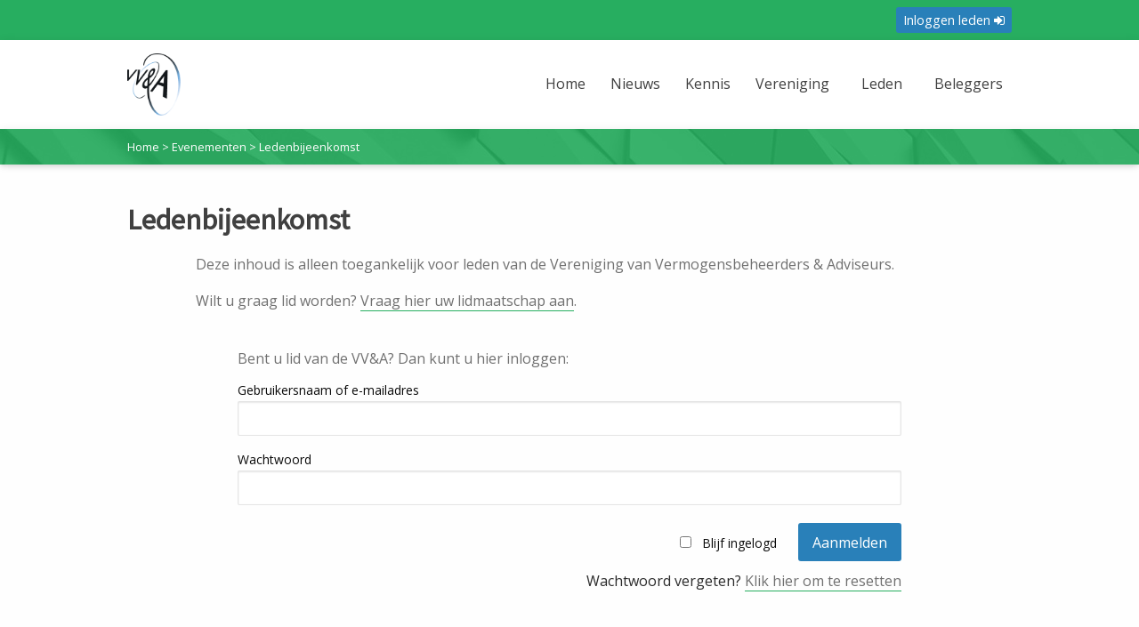

--- FILE ---
content_type: text/css
request_url: https://vvena.nl/wp-content/themes/vva/assets/css/style.css?ver=6.9
body_size: 5374
content:
@charset "UTF-8";
/************************************************

Stylesheet: Main Stylesheet

#34495e oud vereniging
#336E7B leden oud

Paars: #913D88 // Beleggers
Oranje: #f39c12 // Kennis
Groen: #27ae60 // Leden & Agenda
Lichtblauw: #2980b9 // Nieuws 
Donkerblauw #405a74 // Vereniging

*************************************************/
/*********************
GENERAL STYLES
*********************/


.row{
	max-width: 1024px;
}

body{
	font-family: 'Open Sans', sans-serif;
	color: #707070;
	background: #34495e;
}

#content a{
	color: #707070;
}

#content a.button{
	color: #fff;
}

.off-canvas-content{
	padding-bottom: 0;
}

hr{	
	border-bottom: 1px solid #ecf0f1;

}

/*********************
LINK STYLES
*********************/
a:link, a:visited:link {
  -webkit-tap-highlight-color: rgba(0, 0, 0, 0.3); }
  
.button{
	background: #2980b9;
	border-radius: 3px;
	transition: background .25s;
}

.button:hover{
	background: #34495e;
}

[type="color"], [type="date"], [type="datetime-local"], [type="datetime"], [type="email"], [type="month"], [type="number"], [type="password"], [type="search"], [type="tel"], [type="text"], [type="time"], [type="url"], [type="week"], textarea{
border: 1px solid rgba(0, 0, 0, 0.1);
}

/*********************
H1, H2, H3, H4, H5 P STYLES
*********************/

h1, h2, h3, h4, h5, h6{
	font-family: 'Source Sans Pro', sans-serif;
	font-weight: 700;
	color: #404040;
}

h1 a, .h1 a, h2 a, .h2 a, h3 a, .h3 a, h4 a, .h4 a, h5 a, .h5 a {
  text-decoration: none;
  color: #404040 !important;
}
  
h1 a:hover, h2 a:hover, h3 a:hover, h4 a:hover, h5 a:hover{
	color: #404040 !important;
}
  
h1{
	font-size: 2rem;
}

h2{
	font-size: 1.7rem;
}

h3{
	font-size: 1.5rem;
}





/*********************
HEADER STYLES
*********************/


.vereniging .user-bar, .vereniging .button, .page-template-default .user-bar{
	background: #5a8cbd;
}



.vereniging .entry-content a{
	border-bottom: 1px solid #5a8cbd;
}

.vereniging .entry-content a:hover{
	color: #5a8cbd; 
}

.vereniging .footer:after, .vereniging .breadcrumbs:after, .page-template-default footer:after, .page-template-default .breadcrumbs:after{
  background: rgba(90, 140, 189, 0.9);
}

.beleggers .user-bar, .beleggers .button{
	background: #913D88;
}
.beleggers .entry-content a{
	border-bottom: 1px solid #913D88;
}

.beleggers .entry-content a:hover{
	color:#913D88 !important; 
}

.beleggers .footer:after, .beleggers .breadcrumbs:after{
  background: rgba(145, 61, 136, 0.9);
}

.kennis .user-bar, .kennis .button{
	background: #f39c12;
}

.kennis .entry-content a{
	border-bottom: 1px solid #f39c12;
}

.kennis .entry-content a:hover{
	color:#f39c12 !important; 
}

.kennis .footer:after, .kennis .breadcrumbs:after{
  background: rgba(243, 156, 18, 0.9);
}


.post-type-archive-leden .user-bar, .single-leden .user-bar, .single-leden .button, .leden .user-bar, .leden .button{
	background: #336E7B;
}

.sinle-leden .entry-content a, .leden .entry-content a {
	border-bottom: 1px solid #336E7B;
}

single.leden .entry-content a:hover, .leden .entry-content a:hover{
	color:#336E7B !important; 
}


.single-leden .footer:after, .single-leden .breadcrumbs:after, .page-template-leden .footer:after, .page-template-leden .breadcrumbs:after, .leden .footer:after, .leden .breadcrumbs:after{
  background: rgba(51, 110, 123, 0.9);
}

.blog .user-bar, .blog .button, .single-post .user-bar, .single-post .button, .category .user-bar, .category .button{
	background: #1E8BC3
}

.blog .footer:after, .blog .breadcrumbs:after, .single-post .footer:after, .single-post .breadcrumbs:after, .category .footer:after, .category .breadcrumbs:after{
  background: rgba(30, 139, 195, 0.9);
}

.agenda .user-bar, .agenda .button, .single-event .user-bar, .single-event .button{
	background:  #27ae60;
}

.agenda .footer:after, .agenda .breadcrumbs:after, .single-event .footer:after, .single-event .breadcrumbs:after{
  background: rgba(39, 174, 96, 0.9);
}

.single-event #content a{
	border-bottom: 1px solid #27ae60;
}

.user-bar{
	background: #34495e;
	color: #fff;
	text-align: right;
	font-size: .9rem;
	padding: .5rem 0;
}

.user-bar a{
	color: #fff;
}

a.login{
	background: #2980b9;
	padding: .25rem .5rem;
	display: inline-block;
	border-radius: 3px;
}

.header ul.off-canvas-list li {
  list-style: none; }
  
.top-bar, .top-bar ul{
	background: #fff;
}

.top-bar{
	padding: 1rem 0;
	-moz-box-shadow: 0 2px 4px -1px rgba(0,0,0,0.06),0 4px 5px 0 rgba(0,0,0,0.06),0 1px 10px 0 rgba(0,0,0,0.08);
	box-shadow: 0 2px 4px -1px rgba(0,0,0,0.06),0 4px 5px 0 rgba(0,0,0,0.06),0 1px 10px 0 rgba(0,0,0,0.08);
}

#wpmem_reg, #wpmem_login{
	font-family: 'Open Sans', sans-serif !important;
}

#wpmem_msg a{
	border-bottom: 1px solid #34495e;
}

#wpmem_msg a:hover{
	color: #34495e;
	}
input.buttons, input[type="submit"]{
	background: #2980b9;
	border: none;
	color: #fff;
	border-radius: 3px;
	line-height: 1;
	padding: .85em 1em;
	transition: background .25s;
}

input.buttons:hover, input[type="submit"]:hover{
	background: #34495e;
}

/*********************
NAVIGATION STYLES
*********************/
.top-bar .title-area {
  z-index: 1; }
  
 .top-bar{
	 padding: 0;
	 
 }
 .top-bar img{
	 height: 70px;
	 width: auto;
	 margin: 15px 0;
 }
  
.top-bar-right ul{
	padding-top: 30px;
}

.top-bar-right ul ul{
	padding-top: 0;
	border-top: 6px solid #34495e;
	border-left: 0;
	border-bottom: 0;
	border-right: 0;
	background: #ecf0f1;
	-moz-box-shadow: 0 2px 4px -1px rgba(0,0,0,0.06),0 4px 5px 0 rgba(0,0,0,0.06),0 1px 10px 0 rgba(0,0,0,0.08);
	box-shadow: 0 2px 4px -1px rgba(0,0,0,0.06),0 4px 5px 0 rgba(0,0,0,0.06),0 1px 10px 0 rgba(0,0,0,0.08);
	z-index: 10;
}

.top-bar ul li a{
	padding: .7rem 1rem 36px .7rem;
	 -webkit-transition-duration: .5s; /* Safari */
    transition-duration: .25s;
}

.top-bar ul ul li a:hover{
	  transform:translateX(6px);
}

.top-bar ul ul li a{
 padding: .7rem 1rem;
 }

.top-bar-right ul ul{
	margin-top: 0;
}

.top-bar a{
	color: #404040;
}

.top-bar a:hover{
	color: #707070;
}

.menu .active > a{
	color: #707070;
	background: none;
}

.dropdown.menu.medium-horizontal > li.is-dropdown-submenu-parent > a::after{
	display: none !important;
}

.dropdown.menu.medium-horizontal > li.opens-left > .is-dropdown-submenu{
	left: 0 !important;
	right: auto;
}

.off-canvas-list ul {
  margin-left: 0; }
  .off-canvas-list ul li a {
    border-bottom: 0px; }
  .off-canvas-list ul .dropdown {
    margin-left: 20px; }
    



.off-canvas-wrapper{
	background: #405a74;
}

#off-canvas ul li{
	background: #405a74;
	border-bottom: 1px solid #4c6b8a;
	}
#off-canvas ul ul li{
	background: #fff;;
}

#off-canvas ul ul a{
	color: #fff;
}

#off-canvas ul ul li a{
	color: #405a74;
}



#off-canvas ul ul .active > a{
	color: #fff;
}

#off-canvas a{
	color: #fff;
}

    
/*********************
BREADCRUMBS
*********************/

.breadcrumbs{
	min-height: 40px;
	background: url('../images/breadcrumbs-bg.jpg') no-repeat center center;
		-moz-box-shadow: 0 2px 4px -1px rgba(0,0,0,0.06),0 4px 5px 0 rgba(0,0,0,0.06),0 1px 10px 0 rgba(0,0,0,0.08);
	box-shadow: 0 2px 4px -1px rgba(0,0,0,0.06),0 4px 5px 0 rgba(0,0,0,0.06),0 1px 10px 0 rgba(0,0,0,0.08);
	line-height: 40px;
	color: #fff;
	font-size: .8rem;
	position: relative;
}


.breadcrumbs:after {
  content: " ";
  z-index: 1;
  display: block;
  position: absolute;
  height: 100%;
  top: 0;
  left: 0;
  right: 0;

  
}

.breadcrumbs .row{
	position: relative;
	z-index: 2;
}

#content .breadcrumbs a{
	color: #fff;
	border: none;
}

/*********************
HOMEPAGE
*********************/

.banner-home{
	padding: 9rem 0;
	color: #fff;
	font-size: 1.5rem;
	background-position: center center;
	background-size: cover;
}

.intro-home{
	padding: 3rem 0;
}

.intro-home h2{
		margin-bottom: 1.8rem;
		position: relative;
}

.intro-home h2:after{
content: "";
  width:90px;
  height:4px;
  position: absolute;
  left: -6px;
  bottom:-12px;
}

.intro-home .vereniging h2:after{
	 background-color: #5a8cbd;
}

.intro-home .leden h2:after{
	 background-color: #336E7B;
}

.intro-home .beleggers h2:after{
	 background-color: #913D88;
}

.intro-home .leden .button{
	background: #336E7B;
}

.intro-home .beleggers{
	
}

.nieuws-home{
padding: 3rem 0;
}


.nieuws-home ul{
	list-style: none;
	margin-left: 0;
}

.nieuws-home li{
	border-bottom: 1px solid #ecf0f1;
	margin-top: .75rem;
}

.nieuws-home li:first-child{
	margin-top: 0;
}

.nieuws-home li:last-child{
	border-bottom: 0;
}

.nieuws-home h3{
	font-size: 1.2rem;
	
}

p.meta{
	font-size: .9rem;
	margin-bottom: 0.75rem;;
}

p.meta i{
	color: #95a5a6
}

.entry-content.single a{
	border-bottom: 1px solid #1E8BC3;
}

.entry-content.single a:hover{
	color: #1E8BC3 !important;
}


/*********************
BESTUUR
*********************/

.row.bestuurslid{
	margin-bottom: 1.5rem;
}

.bestuurslid a{
	border-bottom: 1px solid #405a74;
}

/*********************
LEDEN ARCHIVE
*********************/

.archive-leden.row{
	padding: 3rem 0;
}

.archive-leden .block-column{
margin-bottom: 1.875rem;
}

.page-template-leden h2{
	margin-bottom: 1.875rem;
	margin-left: .9375rem;
}

div.img-container {
     width: auto;
     height: 100px;
     position: relative;
     margin-left: auto;
     margin-right: auto;
     overflow: hidden;

      -webkit-transition-duration: .5s; /* Safari */
    transition-duration: .5s;
    	-moz-box-shadow: 0 2px 4px -1px rgba(0,0,0,0.06),0 4px 5px 0 rgba(0,0,0,0.06),0 1px 10px 0 rgba(0,0,0,0.08);
	box-shadow: 0 2px 4px -1px rgba(0,0,0,0.06),0 4px 5px 0 rgba(0,0,0,0.06),0 1px 10px 0 rgba(0,0,0,0.08);
    
}
img.cropped {
    position: absolute;
    margin: auto;
    top: 0;
    left: 0;
    right: 0;
    bottom: 0;
    max-height: 80px;width: auto;
    padding: 10px;
}

div.img-container:hover img{
      -webkit-transition-duration: .5s; /* Safari */
    transition-duration: .5s;
 transform: scale(1.05);
}

.lid-worden-leden{
	text-align: center;
	margin-top: 3rem;
}

.lid-worden-leden a{
	margin-top: .75rem;;
}

/*********************
LEDEN SINGLE
*********************/

.single-leden article{
	margin-top: 3rem;
}

footer.contact-leden{
	margin-bottom: 3rem;
}

/*********************
NIEUWS
*********************/

.blog .entry-content p a{
	border-bottom: 1px solid #2980b9;
}

.row.nieuws{
	margin-top: 3rem;
	padding-bottom: 3rem;
}

.nieuws article, .category article{
	border-bottom: 1px solid #ecf0f1;
	padding-bottom: 1.5rem;
	margin-bottom: 3rem;
}

.nieuws article:last-of-type, .category article:last-of-type{
	border-bottom: none;
	padding-bottom: 0;
	margin-bottom: 0;
}

img.wp-post-image{
	margin-bottom: 1.5rem;
		-moz-box-shadow: 0 2px 4px -1px rgba(0,0,0,0.06),0 4px 5px 0 rgba(0,0,0,0.06),0 1px 10px 0 rgba(0,0,0,0.08);
	box-shadow: 0 2px 4px -1px rgba(0,0,0,0.06),0 4px 5px 0 rgba(0,0,0,0.06),0 1px 10px 0 rgba(0,0,0,0.08);
}

/*********************
SEARCH 
*********************/

.search article{
	border-bottom: 1px solid #ecf0f1;
	padding-bottom: 1.5rem;
	margin-bottom: 3rem;
}

.search article:last-of-type{
	border-bottom: none;
	padding-bottom: 0;
	margin-bottom: 0;
}

/*********************
POSTS & CONTENT STYLES
*********************/
#content #inner-content {
  padding: 1rem 0rem; }

.page-title .vcard {
  border: 0px;
  padding: 0px; }

.byline {
  color: #95a5a6; }
  
.byline a{
	border-bottom: 1px solid #1E8BC3;
}

.entry-content img {
  max-width: 100%;
  height: auto; }

.entry-content .alignleft, .entry-content img.alignleft {
  margin-right: 1.5em;
  display: inline;
  float: left; }

.entry-content .alignright, .entry-content img.alignright {
  margin-left: 1.5em;
  display: inline;
  float: right; }

.entry-content .aligncenter, .entry-content img.aligncenter {
  margin-right: auto;
  margin-left: auto;
  display: block;
  clear: both; }

.entry-content video, .entry-content object {
  max-width: 100%;
  height: auto; }

.entry-content pre {
  background: #eee;
  border: 1px solid #cecece;
  padding: 10px; }

.wp-caption {
  max-width: 100%;
  background: #eee;
  padding: 5px; }
  .wp-caption img {
    max-width: 100%;
    margin-bottom: 0;
    width: 100%; }
  .wp-caption p.wp-caption-text {
    font-size: 0.85em;
    margin: 4px 0 7px;
    text-align: center; }

.post-password-form input[type="submit"] {
  display: inline-block;
  text-align: center;
  line-height: 1;
  cursor: pointer;
  -webkit-appearance: none;
  transition: all 0.25s ease-out;
  vertical-align: middle;
  border: 1px solid transparent;
  border-radius: 0;
  padding: 0.85em 1em;
  margin: 0 1rem 1rem 0;
  font-size: 0.9rem;
  background: #2199e8;
  color: #fff; }
  [data-whatinput='mouse'] .post-password-form input[type="submit"] {
    outline: 0; }
  .post-password-form input[type="submit"]:hover, .post-password-form input[type="submit"]:focus {
    background: #1583cc;
    color: #fff; }

/*********************
IMAGE GALLERY STYLES
*********************/
/*********************
PAGE NAVI STYLES
*********************/
.page-navigation {
  margin-top: 3rem;
  padding-top: 3rem;
  border-top: 1px solid #ecf0f1;
   }
   
.pagination a:hover{
	background: #ecf0f1;
	border-radius: 3px;
}

.pagination .current{
	border-radius: 3px;
}

.pagination .current {
    background: #2980b9;
}

/*********************
COMMENT STYLES
*********************/
#comments .commentlist {
  margin-left: 0px; }

#respond ul {
  margin-left: 0px; }

.commentlist li {
  position: relative;
  clear: both;
  overflow: hidden;
  list-style-type: none;
  margin-bottom: 1.5em;
  padding: 0.7335em 10px; }
  .commentlist li:last-child {
    margin-bottom: 0; }
  .commentlist li ul.children {
    margin: 0; }

.commentlist li[class*=depth-] {
  margin-top: 1.1em; }

.commentlist li.depth-1 {
  margin-left: 0;
  margin-top: 0; }

.commentlist li:not(.depth-1) {
  margin-left: 10px;
  margin-top: 0;
  padding-bottom: 0; }

.commentlist .vcard {
  margin-left: 50px; }
  .commentlist .vcard cite.fn {
    font-weight: 700;
    font-style: normal; }
  .commentlist .vcard time {
    float: right; }
    .commentlist .vcard time a {
      color: #999;
      text-decoration: none; }
      .commentlist .vcard time a:hover {
        text-decoration: underline; }
  .commentlist .vcard img.avatar {
    position: absolute;
    left: 10px;
    padding: 2px;
    border: 1px solid #cecece;
    background: #fff; }

.commentlist .comment_content p {
  margin: 0.7335em 0 1.5em;
  font-size: 1em;
  line-height: 1.5em; }

.commentlist .comment-reply-link {
  float: right; }

/*********************
COMMENT FORM STYLES
*********************/
.respond-form {
  margin: 1.5em 10px;
  padding-bottom: 2.2em; }
  .respond-form form {
    margin: 0.75em 0; }
    .respond-form form li {
      list-style-type: none;
      clear: both;
      margin-bottom: 0.7335em; }
      .respond-form form li label,
      .respond-form form li small {
        display: none; }
    .respond-form form input[type=text],
    .respond-form form input[type=email],
    .respond-form form input[type=url],
    .respond-form form textarea {
      padding: 3px 6px;
      background: #efefef;
      border: 2px solid #cecece;
      line-height: 1.5em; }
      .respond-form form input[type=text]:focus,
      .respond-form form input[type=email]:focus,
      .respond-form form input[type=url]:focus,
      .respond-form form textarea:focus {
        background: #fff; }
      .respond-form form input[type=text]:invalid,
      .respond-form form input[type=email]:invalid,
      .respond-form form input[type=url]:invalid,
      .respond-form form textarea:invalid {
        outline: none;
        border-color: #fbc2c4;
        background-color: #f6e7eb;
        -ms-box-shadow: none;
        box-shadow: none; }
    .respond-form form input[type=text],
    .respond-form form input[type=email],
    .respond-form form input[type=url] {
      max-width: 400px;
      min-width: 250px; }
    .respond-form form textarea {
      resize: none;
      width: 97.3%;
      height: 150px; }

#comment-form-title {
  margin: 0 0 1.1em; }

#allowed_tags {
  margin: 1.5em 10px 0.7335em 0; }

.nocomments {
  margin: 0 20px 1.1em; }

/*********************
SIDEBARS & ASIDES
*********************/

.sidebar .widget{
	background: #ecf0f1;
	padding: 1rem;
	margin-bottom: 1.875rem;
	font-size: 14px;
}

.sidebar .widget a:hover{
	color: #34495e !important;
}

.widget ul {
  margin: 0; }
  .widget ul li {
    list-style: none; }

/*********************
FOOTER STYLES
*********************/
.footer {
  clear: both;
  background: url('../images/footer-bg.jpg') no-repeat center center;
  color: #fff;
  padding: 3rem 0;
  font-size: .8rem;
  position: relative;}
  
.footer a:hover{
	text-decoration: underline;
}

.footer:after {
  content: " ";
  z-index: 1;
  display: block;
  position: absolute;
  height: 100%;
  top: 0;
  left: 0;
  right: 0;
}

.footer a{
	color: #fff !important;
}
  
.footer h4{
	color: #fff;
	font-size: 1.2rem;
}

#inner-footer{
	position: relative;
	z-index: 2;
	text-align: center;
}

.footer p{
	margin-bottom: 0;
}



/*********************
FOUNDATION STYLES
*********************/

/*********************
EVENTS MANAGER STYLES
*********************/

.em.pixelbones ul.agenda-full{
	list-style: none !important;
	margin-left: 0;
}

.agenda-full li{
	border-bottom: 1px solid #ecf0f1;
	margin-top: .75rem;
	
}

.agenda-full li:first-child{
	margin-top: 0;
}

.em.pixelbones ul.agenda-full h3{
	font-size: 1.5rem !important;
	font-weight: 700 !important;
}

.em.pixelbones ul.agenda-full h3 a{
	color: #404040 !important;
}

.agenda-full li:last-child{
	border-bottom: 0;
}

.single-event article{
	margin-top: 1.5rem;
	margin-bottom: 3rem;
}

.single-event em{
	font-size: .8rem;
}


#em-booking{
	font-size: .875rem;
}

#em-booking p{
	margin-bottom: .5rem;
}

select.em-ticket-select{
	width: 70px;
	margin-bottom: 0;
}

.em-booking-form label{
	margin-bottom: .25rem;
}

.em-booking-form-details input.input, .em-booking-form-details textarea {
    width: 100%;
    margin-bottom: 0;
}
#post-7669 .em-form-required{
	display: none;
}

div.fwbookingsform{
	background: #ecf0f1;
	padding: 30px;
	-webkit-box-shadow: 10px 10px 0px 0px rgba(39,174,96,1);
-moz-box-shadow: 10px 10px 0px 0px rgba(39,174,96,1);
box-shadow: 10px 10px 0px 0px rgba(39,174,96,1);
}

.em.em-event-booking-form .em-booking-section, .em.em-event-booking-form .em-tickets{
	margin: 0;
}


.em.em-event-booking-form h3.em-booking-section-title{
	border: none;
	padding: 0;
	background-color: transparent;
	color: #404040;
	font-weight: 700 !important;
	letter-spacing: 0 !important;
}


.em.pixelbones.input input[type=submit]{
	background: #27ae60 !important;
	margin-top: .75rem;
	color: #fff !important;
	border: none !important;
	border-radius: 3px !important;
    line-height: 1 !important;
    padding: 0.85em 1em !important;
    font-size: 14px !important;
    text-transform: none !important;
    font-weight: 400 !important;
    letter-spacing: none !important;
}

.em.pixelbones.input input[type=submit]:hover, .em.pixelbones.input input[type=submit]:focus{
	color: #fff !important;
}

.em.em-event-booking-form .em-button.em-booking-submit{
	width: auto !important;
	font-weight: 400 !important;
}


.em-booking-form-details {
    padding: 0;
    width: auto;
    float: left;
}

p.em-tickets-spaces{
	margin-bottom: 0;
}

p.input-field-verhinderd label{
	display: none;
}

.em-booking-form p.input-field-verhinderd .input-group{
}

.em-booking-form span.input-group{
	margin-bottom: 0 !important;
}


/*********************
AANMELDEN WWFT SEMINAR
*********************/

form.wwft-seminar label{
	color: #707070 !important;
	font-size: 16px !important;
}

table.programma-wwft{
	margin-bottom: 3rem;
}

table.programma-wwft tbody{
	border: none;
}

table.programma-wwft tbody tr:nth-child(2n) {
	background-color: #fff;
}

table.programma-wwft td{
	padding: .25rem 0;
}

table.programma-wwft tbody tr{
	border-bottom: 1px dotted #e3e3e3;
}

table.programma-wwft tbody tr:last-child(){
	border-bottom: none;
}

table.programma-wwft tr td:first-of-type{
	width: 128px;
	padding-right: 8px;
}

#wpmem_reg legend, #wpmem_login legend {

    font-size: 16px;
    line-height: 1.6;
    font-weight: 400;
    margin-bottom: 10px;
    color: #707070;
}
/*********************
PLUGIN STYLES
*********************/
.gform_body ul {
  list-style: none outside none;
  margin: 0; }
  
.gform_body input, .gform_body textarea{
	border-radius: 5px;
}

.gform_body label{
	display: none !important;
}

span.gfield_required{
	display: none;
}

.ginput_complex input{
	margin-bottom: 0;
}
.gform_wrapper .gform_footer{
	padding: 0 !important;
}

.gform_wrapper .gform_footer input[type="submit"]{
	border: none;
}



input::-webkit-input-placeholder { color: #91989c; opacity: 1 !important; }
input:-moz-placeholder { color: #202020 !important;}
input::-moz-placeholder {color: #202020 !important;}
input:-ms-input-placeholder {color: #202020 !important;}

textarea::-webkit-input-placeholder { color: #202020; opacity: 1 !important; }
textarea:-moz-placeholder { color: #202020 !important;}
textarea::-moz-placeholder {color: #202020 !important;}
textarea:-ms-input-placeholder {color: #202020 !important;}

[type=checkbox]{
margin: 0 !important;
}


/** WWFT FORMULIER STYLING **/

.wwft-seminar .gform_body label{
	display: inline-block !important;
}


.wwft-seminar [type=checkbox], .wwft-seminar [type=file], .wwft-seminar [type=radio]{
	margin-bottom: 5px;
	margin-right: 8px;
}

/******************************************************************

Stylesheet: Retina Screens & Devices Stylesheet

When handling retina screens you need to make adjustments, especially
if you're not using font icons. Here you can add them in one neat
place.

******************************************************************/


  
@media all and (max-width: 39.9375em){
	.top-bar-right, .top-bar-left{
		width: 50% !important;
	} 
	
	.top-bar-right ul{
	float: right;
	}
}

/******************************************************************



Stylesheet: Print Stylesheet

This is the print stylesheet. There's probably not a lot
of reasons to edit this stylesheet. 

Remember to add things that won't make sense to print at 
the bottom. Things like nav, ads, and forms shouldbe set 
to display none.
******************************************************************/
@media print {
  * {
    background: transparent !important;
    color: black !important;
    text-shadow: none !important;
    -webkit-filter: none !important;
    filter: none !important;
    -ms-filter: none !important; }
  a, a:visited {
    color: #444 !important;
    text-decoration: underline; }
    a:after, a:visited:after {
      content: " (" attr(href) ")"; }
    a abbr[title]:after, a:visited abbr[title]:after {
      content: " (" attr(title) ")"; }
  .ir a:after,
  a[href^="javascript:"]:after,
  a[href^="#"]:after {
    content: ""; }
  pre, blockquote {
    border: 1px solid #999;
    page-break-inside: avoid; }
  thead {
    display: table-header-group; }
  tr, img {
    page-break-inside: avoid; }
  img {
    max-width: 100% !important; }
  @page {
    margin: 0.5cm; }
  p, h2, h3 {
    orphans: 3;
    widows: 3; }
  h2,
  h3 {
    page-break-after: avoid; }
  .sidebar,
  .page-navigation,
  .wp-prev-next,
  .respond-form,
  nav {
    display: none; } }
